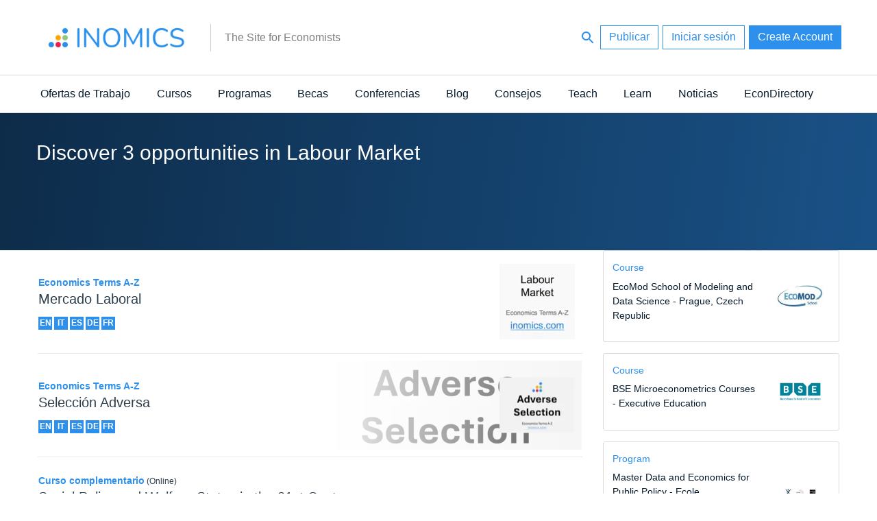

--- FILE ---
content_type: text/html; charset=UTF-8
request_url: https://inomics.com/es/tag/Labour%20Market
body_size: 21790
content:
<!DOCTYPE html>
<html  lang="es" dir="ltr">
  <head>
          <script>

    // Define dataLayer and the gtag function.
    window.dataLayer = window.dataLayer || [];
    function gtag(){dataLayer.push(arguments);}

    // Default ad_storage to 'denied' as a placeholder
    // Determine actual values based on your own requirements
   gtag('consent', 'default', {
   'ad_storage': 'denied',
   'analytics_storage': 'granted',
   'functionality_storage': 'denied',
   'personalization_storage': 'denied',
   'security_storage': 'denied',
   'wait_for_update': 500
 });

  (function(w,d,s,l,i){w[l]=w[l]||[];w[l].push({'gtm.start':
          new Date().getTime(),event:'gtm.js'});var f=d.getElementsByTagName(s)[0],
      j=d.createElement(s),dl=l!='dataLayer'?'&l='+l:'';j.async=true;j.src=
      'https://www.googletagmanager.com/gtm.js?id='+i+dl;f.parentNode.insertBefore(j,f);
  })(window,document,'script','dataLayer','GTM-56CHLGH');
  
  </script>

<!-- Facebook Pixel Code -->
<script>
!function(f,b,e,v,n,t,s){if(f.fbq)return;n=f.fbq=function(){n.callMethod?
n.callMethod.apply(n,arguments):n.queue.push(arguments)};if(!f._fbq)f._fbq=n;
n.push=n;n.loaded=!0;n.version='2.0';n.queue=[];t=b.createElement(e);t.async=!0;
t.src=v;s=b.getElementsByTagName(e)[0];s.parentNode.insertBefore(t,s)}(window,
document,'script','https://connect.facebook.net/en_US/fbevents.js');

fbq('consent', 'revoke');
fbq('init', '450484741821415');
fbq('set','agent','tmgoogletagmanager', '450484741821415');
fbq('track', "PageView");
</script>
<noscript><img height="1" width="1" style="display:none"
src="https://www.facebook.com/tr?id=450484741821415&ev=PageView&noscript=1"
/></noscript>
<!-- End Facebook Pixel Code -->


<script type="text/javascript">

    window.dataLayer = window.dataLayer || [];
    function gtag(){dataLayer.push(arguments);}

    gtag('js', new Date());
    gtag('config', 'GTM-56CHLGH');

    var path = window.location.pathname;
        var regex = new RegExp('/top/(\\w+)');
    var matches = regex.exec(path);
    if (matches !== null) {
        var topCategory = matches[1];
        if (topCategory !== 'undefined') {
            dataLayer.push({'topCategory': topCategory});
        }
    }
</script>

<script type="text/javascript">

    
    function consentGranted() {
            gtag('consent', 'update', {
            'ad_storage': 'granted',
            'analytics_storage': 'granted',
            'functionality_storage': 'granted',
            'personalization_storage': 'granted',
            'security_storage': 'granted',
            });
            fbq('consent', 'grant');
    }




 var dispatcher = {
    analytics: {
        activate: function() {
            /*
            jQuery('script[data-sid="analytics"]').each(function() {
               var replacement = jQuery(this).clone().removeAttr('type');
               jQuery(this).replaceWith(replacement);
            });
            */
            consentGranted();
         },
         fallback: function() {
            // No need.
         }
    }
 }

 
 /**
  * Entry to your custom code:
  * Catch the Event 'cookiesjsrUserConsent' that comes with an object services inside the
  * event object called with event.detail.services. It contains the current user decisions.
  *
  * This event is fired when DOM is loaded or user updates his settings.
  */
 document.addEventListener('cookiesjsrUserConsent', function(event) {
    var services = (typeof event.detail.services === 'object') ? event.detail.services : {};
    for (var sid in services) {
       if(typeof dispatcher[sid] === 'object') {
          if(services[sid] === true && typeof dispatcher[sid].activate === 'function') {
             dispatcher[sid].activate();
          } else if(typeof dispatcher[sid].fallback === 'function') {
             dispatcher[sid].fallback();
          }
       }
    }
 });
</script>        <meta charset="utf-8" />
<meta name="Generator" content="Drupal 10 (https://www.drupal.org)" />
<meta name="MobileOptimized" content="width" />
<meta name="HandheldFriendly" content="true" />
<meta name="viewport" content="width=device-width, initial-scale=1.0" />
<meta name="title" content=" | INOMICS - El sitio para economistas - El sitio para economistas" />
<meta http-equiv="ImageToolbar" content="false" />
<meta property="fb:app_id" content="430425967320328" />
<meta property="og:url" content="https://inomics.com/es/tag/Labour%20Market" />
<link href="https://inomics.com/es/tag/labour%20market" rel="canonical" />
<link rel="icon" href="/themes/custom/venice/images/favicons/inomics_favicon.ico" type="image/vnd.microsoft.icon" />

    <title>Top 3 results related to the keyword tag Labour Market | INOMICS - El sitio para economistas</title>
    <link rel="stylesheet" media="all" href="/sites/default/files/css/css_A_Zhq-cMGfYrgndJH80JVEesK2-eHqQ55RJcNL0BzWw.css?delta=0&amp;language=es&amp;theme=venice&amp;include=eJxtilsOgzAMBC9k8JGiPAyycLIRJqD29FVb-tefWc1qMrCpOOfvzqaJLLY1lB294Gr8tuln04K9kmvtJqGjjx6SIW_Ofz7yhx9SOUUXOqVpFl4NKRqdKpfzh3NFGSb0HHsKC0Yr8VC0u3wB0Vw_FQ" />
<link rel="stylesheet" media="all" href="/sites/default/files/css/css_rRXoPNBvwFZRygBIOZwOJuqmkBJCHE_0wi3krJYWjd4.css?delta=1&amp;language=es&amp;theme=venice&amp;include=eJxtilsOgzAMBC9k8JGiPAyycLIRJqD29FVb-tefWc1qMrCpOOfvzqaJLLY1lB294Gr8tuln04K9kmvtJqGjjx6SIW_Ofz7yhx9SOUUXOqVpFl4NKRqdKpfzh3NFGSb0HHsKC0Yr8VC0u3wB0Vw_FQ" />

    <script type="application/json" data-drupal-selector="drupal-settings-json">{"path":{"baseUrl":"\/","pathPrefix":"es\/","currentPath":"tag\/Labour Market","currentPathIsAdmin":false,"isFront":false,"currentLanguage":"es"},"pluralDelimiter":"\u0003","suppressDeprecationErrors":true,"ajaxPageState":{"libraries":"[base64]","theme":"venice","theme_token":null},"ajaxTrustedUrl":{"form_action_p_pvdeGsVG5zNF_XLGPTvYSKCf43t8qZYSwcfZl2uzM":true,"\/":true},"cookiesModuleHandler":[],"disciplines_url":"\/es\/top\/%7B%7BPLACEHOLDER%7D%7D","categories_url":"\/es\/top\/general-economics","tracking":{"id":"a8becfb1-eea7-4e09-8eee-8a83886789ca","server":"https:\/\/api.11academianetworks.com\/stats"},"ga":{"id":"UA-8788043-2"},"simple_popup_blocks":{"settings":[{"pid":"17","identifier":"block-handbook2022","type":"0","css_selector":"1","layout":"3","visit_counts":"2,5,10","overlay":"1","escape":"1","trigger_method":"0","trigger_selector":"#custom-css-id","delay":"5","minimize":"1","close":"1","width":"450","status":"1"}]},"cookies":{"cookiesjsr":{"config":{"cookie":{"name":"cookiesjsr","expires":31536000000,"domain":"","sameSite":"Lax","secure":false},"library":{"libBasePath":"https:\/\/cdn.jsdelivr.net\/gh\/jfeltkamp\/cookiesjsr@1\/dist","libPath":"https:\/\/cdn.jsdelivr.net\/gh\/jfeltkamp\/cookiesjsr@1\/dist\/cookiesjsr.min.js","scrollLimit":250},"callback":{"method":"post","url":"\/es\/cookies\/consent\/callback.json","headers":[]},"interface":{"openSettingsHash":"#editCookieSettings","showDenyAll":true,"denyAllOnLayerClose":false,"settingsAsLink":false,"availableLangs":["en","fr","de","it","es"],"defaultLang":"en","groupConsent":true,"cookieDocs":true}},"services":{"default":{"id":"default","services":[{"key":"base","type":"default","name":"Required cookies","info":{"value":"\u003Ctable\u003E\r\n\t\u003Cthead\u003E\r\n\t\t\u003Ctr\u003E\r\n\t\t\t\u003Cth width=\u002215%\u0022\u003ECookie name\u003C\/th\u003E\r\n\t\t\t\u003Cth width=\u002215%\u0022\u003EDefault expiration time\u003C\/th\u003E\r\n\t\t\t\u003Cth\u003EDescription\u003C\/th\u003E\r\n\t\t\u003C\/tr\u003E\r\n\t\u003C\/thead\u003E\r\n\t\u003Ctbody\u003E\r\n\t\t\u003Ctr\u003E\r\n\t\t\t\u003Ctd\u003E\u003Ccode dir=\u0022ltr\u0022 translate=\u0022no\u0022\u003ESSESS\u0026lt;ID\u0026gt;\u003C\/code\u003E\u003C\/td\u003E\r\n\t\t\t\u003Ctd\u003E1 month\u003C\/td\u003E\r\n\t\t\t\u003Ctd\u003EIf you are logged in to this website, a session cookie is required to identify and connect your browser to your user account in the server backend of this website.\u003C\/td\u003E\r\n\t\t\u003C\/tr\u003E\r\n\t\t\u003Ctr\u003E\r\n\t\t\t\u003Ctd\u003E\u003Ccode dir=\u0022ltr\u0022 translate=\u0022no\u0022\u003Ecookiesjsr\u003C\/code\u003E\u003C\/td\u003E\r\n\t\t\t\u003Ctd\u003E1 year\u003C\/td\u003E\r\n\t\t\t\u003Ctd\u003EWhen you visited this website for the first time, you were asked for your permission to use several services (including those from third parties) that require data to be saved in your browser (cookies, local storage). Your decisions about each service (allow, deny) are stored in this cookie and are reused each time you visit this website.\u003C\/td\u003E\r\n\t\t\u003C\/tr\u003E\r\n\t\u003C\/tbody\u003E\r\n\u003C\/table\u003E\r\n","format":"full_html"},"uri":null,"needConsent":null}],"weight":1},"performance":{"id":"performance","services":[{"key":"analytics","type":"performance","name":"Google Analytics","info":{"value":"","format":"full_html"},"uri":null,"needConsent":null}],"weight":30},"marketing":{"id":"marketing","services":[{"key":"facebook_pixel","type":"marketing","name":"Facebook Pixel","info":{"value":"","format":"full_html"},"uri":null,"needConsent":null},{"key":"linkedin","type":"marketing","name":"LinkedIn Insight","info":{"value":"\u003Cp\u003EThe LinkedIn Analytics Tag enables us to show relevant content and advertising to LinkedIn users.\u003C\/p\u003E\r\n","format":"full_html"},"uri":null,"needConsent":null}],"weight":50}},"translation":{"langcode":"en","bannerText":"We use a selection of our own and third-party cookies on the pages of this website: Essential cookies, which are required in order to use the website; functional cookies, which provide better easy of use when using the website; performance cookies, which we use to generate aggregated data on website use and statistics; and marketing cookies, which are used to display relevant content and advertising. If you choose \u0022ACCEPT ALL\u0022, you consent to the use of all cookies. You can accept and reject individual cookie types and  revoke your consent for the future at any time under \u0022Settings\u0022.","privacyPolicy":"Privacy policy","privacyUri":"","imprint":"Imprint","imprintUri":"","cookieDocs":"Cookie documentation","cookieDocsUri":"https:\/\/inomics.com\/terms-and-conditions","officialWebsite":"View official website","denyAll":"Deny all","alwaysActive":"Always active","settings":"Cookie settings","acceptAll":"Accept all","requiredCookies":"Required cookies","cookieSettings":"Cookie settings","close":"Close","readMore":"Read more","allowed":"allowed","denied":"denied","settingsAllServices":"Settings for all services","saveSettings":"Save","default_langcode":"en","allowAll":"Accept all","credit":"","default":{"title":"What are Cookies?","details":"Cookies are small text files that are placed by your browser on your device in order to store certain information. Using the information that is stored and returned, a website can recognize that you have previously accessed and visited it using the browser on your end device. We use this information to arrange and display the website optimally in accordance with your preferences. Within this process, only the cookie itself is identified on your device. Personal data is only stored following your express consent or where this is absolutely necessary to enable use the service provided by us and accessed by you."},"performance":{"title":"Performance Cookies","details":"Performance cookies collect aggregated information about how our website is used. The purpose of this is to improve its attractiveness, content and functionality. These cookies help us to determine whether, how often and for how long particular sub-pages of our website are accessed and which content users are particularly interested in. Search terms, country, region and (where applicable) the city from which the website is accessed are also recorded, as is the proportion of mobile devices that are used to access the website. We use this information to compile statistical reports that help us tailor the content of our website to your needs and optimize our offer."},"marketing":{"title":"Marketing","details":"Marketing cookies and related technologies help us to understand advertising performance and to specify if, when and what kind of advertising should be shown."}}},"cookiesTexts":{"langcode":"en","bannerText":"We use a selection of our own and third-party cookies on the pages of this website: Essential cookies, which are required in order to use the website; functional cookies, which provide better easy of use when using the website; performance cookies, which we use to generate aggregated data on website use and statistics; and marketing cookies, which are used to display relevant content and advertising. If you choose \u0022ACCEPT ALL\u0022, you consent to the use of all cookies. You can accept and reject individual cookie types and  revoke your consent for the future at any time under \u0022Settings\u0022.","privacyPolicy":"Privacy policy","privacyUri":"","imprint":"Imprint","imprintUri":"","cookieDocs":"Cookie documentation","cookieDocsUri":"https:\/\/inomics.com\/terms-and-conditions","officialWebsite":"View official website","denyAll":"Deny all","alwaysActive":"Always active","settings":"Cookie settings","acceptAll":"Accept all","requiredCookies":"Required cookies","cookieSettings":"Cookie settings","close":"Close","readMore":"Read more","allowed":"allowed","denied":"denied","settingsAllServices":"Settings for all services","saveSettings":"Save","default_langcode":"en","allowAll":"Accept all","credit":""},"services":{"analytics":{"uuid":null,"langcode":"en","status":true,"dependencies":{"enforced":{"module":["cookies_ga"]}},"_core":{"default_config_hash":"ODJmHFJ1aDhBvONCGMJQXPHksF8wZRRthDwHuet7lZ0"},"id":"analytics","label":"Google Analytics","group":"performance","info":{"value":"","format":"full_html"},"consentRequired":null,"purpose":null,"processor":null,"processorContact":null,"processorUrl":null,"processorPrivacyPolicyUrl":null,"processorCookiePolicyUrl":null,"placeholderMainText":null,"placeholderAcceptText":null},"base":{"uuid":"763b0801-cfdb-4a39-a9c8-f49282872552","langcode":"en","status":true,"dependencies":[],"_core":{"default_config_hash":"XM4JB6AQPEeejASzikI0SZ5bJNvp4j6qJ9Ri1kK7vyw"},"id":"base","label":"Required cookies","group":"default","info":{"value":"\u003Ctable\u003E\r\n\t\u003Cthead\u003E\r\n\t\t\u003Ctr\u003E\r\n\t\t\t\u003Cth width=\u002215%\u0022\u003ECookie name\u003C\/th\u003E\r\n\t\t\t\u003Cth width=\u002215%\u0022\u003EDefault expiration time\u003C\/th\u003E\r\n\t\t\t\u003Cth\u003EDescription\u003C\/th\u003E\r\n\t\t\u003C\/tr\u003E\r\n\t\u003C\/thead\u003E\r\n\t\u003Ctbody\u003E\r\n\t\t\u003Ctr\u003E\r\n\t\t\t\u003Ctd\u003E\u003Ccode dir=\u0022ltr\u0022 translate=\u0022no\u0022\u003ESSESS\u0026lt;ID\u0026gt;\u003C\/code\u003E\u003C\/td\u003E\r\n\t\t\t\u003Ctd\u003E1 month\u003C\/td\u003E\r\n\t\t\t\u003Ctd\u003EIf you are logged in to this website, a session cookie is required to identify and connect your browser to your user account in the server backend of this website.\u003C\/td\u003E\r\n\t\t\u003C\/tr\u003E\r\n\t\t\u003Ctr\u003E\r\n\t\t\t\u003Ctd\u003E\u003Ccode dir=\u0022ltr\u0022 translate=\u0022no\u0022\u003Ecookiesjsr\u003C\/code\u003E\u003C\/td\u003E\r\n\t\t\t\u003Ctd\u003E1 year\u003C\/td\u003E\r\n\t\t\t\u003Ctd\u003EWhen you visited this website for the first time, you were asked for your permission to use several services (including those from third parties) that require data to be saved in your browser (cookies, local storage). Your decisions about each service (allow, deny) are stored in this cookie and are reused each time you visit this website.\u003C\/td\u003E\r\n\t\t\u003C\/tr\u003E\r\n\t\u003C\/tbody\u003E\r\n\u003C\/table\u003E\r\n","format":"full_html"},"consentRequired":null,"purpose":null,"processor":null,"processorContact":null,"processorUrl":null,"processorPrivacyPolicyUrl":null,"processorCookiePolicyUrl":null,"placeholderMainText":null,"placeholderAcceptText":null},"facebook_pixel":{"uuid":null,"langcode":"en","status":true,"dependencies":{"enforced":{"module":["cookies_facebook_pixel"]}},"_core":{"default_config_hash":"sLtRy9ZVzCde8gsANCWvpUqxDsyvwtAmxSHb1iD-Gb4"},"id":"facebook_pixel","label":"Facebook Pixel","group":"marketing","info":{"value":"","format":"full_html"},"consentRequired":null,"purpose":null,"processor":null,"processorContact":null,"processorUrl":null,"processorPrivacyPolicyUrl":null,"processorCookiePolicyUrl":null,"placeholderMainText":null,"placeholderAcceptText":null},"linkedin":{"uuid":"cf1292ab-1a7d-4396-857a-8d2bbbd35f64","langcode":"en","status":true,"dependencies":[],"id":"linkedin","label":"LinkedIn Insight","group":"marketing","info":{"value":"\u003Cp\u003EThe LinkedIn Analytics Tag enables us to show relevant content and advertising to LinkedIn users.\u003C\/p\u003E\r\n","format":"full_html"},"consentRequired":null,"purpose":null,"processor":null,"processorContact":null,"processorUrl":null,"processorPrivacyPolicyUrl":null,"processorCookiePolicyUrl":null,"placeholderMainText":null,"placeholderAcceptText":null}},"groups":{"marketing":{"uuid":"e04e298a-0d0c-4518-a0da-e77da5458be1","langcode":"en","status":true,"dependencies":[],"id":"marketing","label":"Marketing","weight":50,"title":"Marketing","details":"Marketing cookies and related technologies help us to understand advertising performance and to specify if, when and what kind of advertising should be shown."},"default":{"uuid":"d7dfbf6b-520e-4386-9442-0d2ac96d2359","langcode":"en","status":true,"dependencies":[],"_core":{"default_config_hash":"MWjA0PCPcQbODMR7UjJxq4hK8JzyYy4zZeQmmQVjC3M"},"id":"default","label":"Default","weight":1,"title":"What are Cookies?","details":"Cookies are small text files that are placed by your browser on your device in order to store certain information. Using the information that is stored and returned, a website can recognize that you have previously accessed and visited it using the browser on your end device. We use this information to arrange and display the website optimally in accordance with your preferences. Within this process, only the cookie itself is identified on your device. Personal data is only stored following your express consent or where this is absolutely necessary to enable use the service provided by us and accessed by you."},"performance":{"uuid":null,"langcode":"en","status":true,"dependencies":[],"_core":{"default_config_hash":"Jv3uIJviBj7D282Qu1ZpEQwuOEb3lCcDvx-XVHeOJpw"},"id":"performance","label":"Performance","weight":30,"title":"Performance Cookies","details":"Performance cookies collect aggregated information about how our website is used. The purpose of this is to improve its attractiveness, content and functionality. These cookies help us to determine whether, how often and for how long particular sub-pages of our website are accessed and which content users are particularly interested in. Search terms, country, region and (where applicable) the city from which the website is accessed are also recorded, as is the proportion of mobile devices that are used to access the website. We use this information to compile statistical reports that help us tailor the content of our website to your needs and optimize our offer."},"social":{"uuid":null,"langcode":"en","status":true,"dependencies":[],"_core":{"default_config_hash":"vog2tbqqQHjVkue0anA0RwlzvOTPNTvP7_JjJxRMVAQ"},"id":"social","label":"Social Plugins","weight":20,"title":"Social Plugins","details":"Comments managers facilitate the filing of comments and fight against spam."},"tracking":{"uuid":null,"langcode":"en","status":true,"dependencies":[],"_core":{"default_config_hash":"_gYDe3qoEc6L5uYR6zhu5V-3ARLlyis9gl1diq7Tnf4"},"id":"tracking","label":"Tracking","weight":10,"title":"Tracking cookies","details":"Marketing cookies come from external advertising companies (\u0022third-party cookies\u0022) and are used to collect information about the websites visited by the user. The purpose of this is to create and display target group-oriented content and advertising for the user."},"video":{"uuid":null,"langcode":"en","status":true,"dependencies":[],"_core":{"default_config_hash":"w1WnCmP2Xfgx24xbx5u9T27XLF_ZFw5R0MlO-eDDPpQ"},"id":"video","label":"Videos","weight":40,"title":"Video","details":"Video sharing services help to add rich media on the site and increase its visibility."}}},"lang_dropdown":{"lang-dropdown-form":{"key":"lang_dropdown_form696d40f6770c30.92757627"}},"user":{"uid":0,"permissionsHash":"61a05ac9f8fdb78b133f07b7502934cb88278bc1fa17bccc73b51e730460a1ac"}}</script>
<script src="/core/assets/vendor/modernizr/modernizr.min.js?v=3.11.7"></script>
<script src="/sites/default/files/js/js_ekTkCGODAcMNA9qwzZ0Z3M-GvIwyX4YSOy853MQ-UA8.js?scope=header&amp;delta=1&amp;language=es&amp;theme=venice&amp;include=[base64]"></script>
<script src="/modules/contrib/cookies/js/cookiesjsr.conf.js?v=10.4.5" defer></script>


              <link rel="apple-touch-icon" href="/themes/custom/venice/images/homescreen/inomics.png">
        <meta name="apple-mobile-web-app-title" content="INOMICS">
  </head>
  <body class="lang-es section-es path-tag">
  <div id="loadingbar-frame"></div>
  <a href="#main-content" class="visually-hidden focusable skip-link">
    Pasar al contenido principal
  </a>
      <!-- Google Tag Manager (noscript) -->
<noscript><iframe src="https://www.googletagmanager.com/ns.html?id=GTM-56CHLGH"
                  height="0" width="0" style="display:none;visibility:hidden"></iframe></noscript>
<!-- End Google Tag Manager (noscript) -->  
  
    <div class="dialog-off-canvas-main-canvas" data-off-canvas-main-canvas>
    <div class="off-canvas-wrapper">
  <div class="inner-wrap">
    <div class="off-canvas position-left left-off-canvas-menu" id="offCanvasLeft" data-off-canvas data-transition="push">
      <div class="user-actions">
        <a class="publishLink" id="publishLinkTop" aria-label="Publish" class="header-button button invert radius" href="/es/publish">Publicar</a>
      </div>
      
    </div>

    
    <div class="off-canvas-content" data-off-canvas-content>

      <header role="banner" aria-label="Cabecera de sitio">

        
                            <div class="meta-header">
            <div class="row">
                <div class="meta-header-region">
    <div id="block-venice-branding" class="block-venice-branding block block-system block-system-branding-block">
  
    

  
          <a class="site_logo" href="/es" title="Inicio" rel="home"  style="width:233.5px;height:64px;">
      <img src="/themes/custom/venice/images/logos/inomics_logo.svg" alt="Inicio"  width=233.5   height=64 />
    </a>
          <div id="site_slogan-desktop" class="show-for-large"><div class="table_cell">The Site for Economists</div></div>
  
    
</div>
<div id="hide-searchbar"></div>

<nav class="block-venice-account-menu">
  <ul class="menu">
    <li>
      <a class="searchLink">
          <svg width="24" height="24" id="search-24px" viewBox="0 0 24 24"><path d="M15.5 14h-.79l-.28-.27C15.41 12.59 16 11.11 16 9.5 16 5.91 13.09 3 9.5 3S3 5.91 3 9.5 5.91 16 9.5 16c1.61 0 3.09-.59 4.23-1.57l.27.28v.79l5 4.99L20.49 19l-4.99-5zm-6 0C7.01 14 5 11.99 5 9.5S7.01 5 9.5 5 14 7.01 14 9.5 11.99 14 9.5 14z"/></svg>
      </a>
    </li>
    <li>
      <a id="publishLinkDesktop" aria-label="Publish" class="publishLink header-button button invert radius show-for-medium" href="/es/publish">Publicar</a>
    </li>
        <li class="menu-item">
      <a class="header-button button radius invert" data-open="loginModal" id="loginButton">Iniciar sesión</a>
    </li>
    <li class="menu-item">
        <a class="header-button button radius use-ajax signupButton" href="/es/nojs/signup?destination=es/tag/Labour%2520Market#signupModal" id="signupButtonDesktop" aria-label="Signup">Create Account</a>
   </li>
      </ul>
</nav>

<nav class="block-venice-account-menu-mobile">
  <ul class="menu">
            <li class="menu-item">
            <a class="use-ajax signupButton" href="/es/nojs/signup?destination=es/tag/Labour%2520Market#signupModal" id="signupButtonMobile" aria-label="Signup">
                <svg width="24" height="24" id="person-24px" viewBox="0 0 24 24"><path d="M12 12c2.21 0 4-1.79 4-4s-1.79-4-4-4-4 1.79-4 4 1.79 4 4 4zm0 2c-2.67 0-8 1.34-8 4v2h16v-2c0-2.66-5.33-4-8-4z"/><path d="M0 0h24v24H0z" fill="none"/></svg>
            </a>
        </li>
        <li>
      <a class="publishLink" id="publishLinkMobile" aria-label="Publish" href="/es/publish">
          <svg width="24" height="24" id="add-24px" viewBox="0 0 24 24"><path d="M19 13h-6v6h-2v-6H5v-2h6V5h2v6h6v2z"/><path d="M0 0h24v24H0z" fill="none"/></svg>
      </a>
    </li>
    <li>
      <a class="searchLink">
          <svg width="24" height="24" id="search-24px" viewBox="0 0 24 24"><path d="M15.5 14h-.79l-.28-.27C15.41 12.59 16 11.11 16 9.5 16 5.91 13.09 3 9.5 3S3 5.91 3 9.5 5.91 16 9.5 16c1.61 0 3.09-.59 4.23-1.57l.27.28v.79l5 4.99L20.49 19l-4.99-5zm-6 0C7.01 14 5 11.99 5 9.5S7.01 5 9.5 5 14 7.01 14 9.5 11.99 14 9.5 14z"/></svg>
      </a>
    </li>
  </ul>
  </nav>
<div class="search-block-form block-searchblock block block-inomics-content block-search-block" data-drupal-selector="search-block-form" id="block-searchblock">
  
    

  
          <form action="/" method="post" id="search-block-form" accept-charset="UTF-8">
  <div class="js-form-item form-item js-form-type-search form-item-keys js-form-item-keys form-no-label">
      <label for="edit-keys" class="visually-hidden" title="Buscar">Buscar</label>
        <input title="Escriba lo que quiere buscar." placeholder="Buscar..." data-drupal-selector="edit-keys" type="search" id="edit-keys" name="keys" value="" size="30" maxlength="128" class="form-search" />

        </div>
<input autocomplete="off" data-drupal-selector="form-ufhawzkff4ucmrshtfpgc4f19pv2yorqu7tcqcuhv8u" type="hidden" name="form_build_id" value="form-ufHaWzKfF4UcmRSHTfpGc4f19pV2YorQu7TcQcUHv8U" />
<input data-drupal-selector="edit-search-block-form" type="hidden" name="form_id" value="search_block_form" />
<div data-drupal-selector="edit-actions" class="form-actions js-form-wrapper form-wrapper" id="edit-actions--3"><input class="hidden success button radius js-form-submit form-submit" data-drupal-selector="edit-submit" type="submit" id="edit-submit--5" value="Buscar" />
</div>

</form>

    
    
</div>

  </div>

            </div>
          </div>
                  
              </header>

              <div id="site_slogan-mobile" class="hide-for-large">The Site for Economists</div>
      
            <nav id="main-structure-menu" role="navigation" aria-label="Category navigation">
        <div class="row">
          <div>
    <nav role="navigation" aria-labelledby="block-venice-main-menu-menu" id="block-venice-main-menu" class="block-venice-main-menu">
            
  <h2 class="block-title visually-hidden" id="block-venice-main-menu-menu">Main navigation</h2>
  

        
      <div >
      <div >
        <div id="main-nav-off-canvas">
          <nav id="main-nav" role="navigation" class="show-for-large">
                                      <ul id="main-nav-desktop"  class="menu medium-horizontal" data-responsive-menu="drilldown medium-dropdown" role="menu">
                                        <li class="has-submenu nav-level-0">
        <a href="/top/jobs" data-drupal-link-system-path="top/jobs">Ofertas de Trabajo</a>
                                          <ul class="submenu dropdown menu" data-submenu>
                                        <li class="nav-level-1">
        <a href="/top/professor" data-drupal-link-system-path="top/professor">Profesor</a>
              </li>
                              <li class="nav-level-1">
        <a href="/top/assistant-professor-lecturer" data-drupal-link-system-path="top/assistant-professor-lecturer">Assistant Professor / Lecturer</a>
              </li>
                              <li class="nav-level-1">
        <a href="/top/postdoc" data-drupal-link-system-path="top/postdoc">Postdoc</a>
              </li>
                              <li class="nav-level-1">
        <a href="/top/phd-candidate" data-drupal-link-system-path="top/phd-candidate">Candidato a PhD</a>
              </li>
                              <li class="nav-level-1">
        <a href="/top/senior-researcher-group-leader" data-drupal-link-system-path="top/senior-researcher-group-leader">Senior Researcher / Group Leader</a>
              </li>
                              <li class="nav-level-1">
        <a href="/top/researcher-analyst" data-drupal-link-system-path="top/researcher-analyst">Researcher / Analyst</a>
              </li>
                              <li class="nav-level-1">
        <a href="/top/research-assistant-technician" data-drupal-link-system-path="top/research-assistant-technician">Research Assistant / Technician</a>
              </li>
                              <li class="nav-level-1">
        <a href="/top/administration" data-drupal-link-system-path="top/administration">Administration</a>
              </li>
                              <li class="nav-level-1">
        <a href="/top/executive-senior-industry-position" data-drupal-link-system-path="top/executive-senior-industry-position">Executive / Senior Industry Position</a>
              </li>
                              <li class="nav-level-1">
        <a href="/top/mid-level-industry-position" data-drupal-link-system-path="top/mid-level-industry-position">Mid-Level Industry Position</a>
              </li>
                              <li class="nav-level-1">
        <a href="/top/junior-industry-position" data-drupal-link-system-path="top/junior-industry-position">Junior Industry Position</a>
              </li>
                              <li class="nav-level-1">
        <a href="/top/graduate-traineeship" data-drupal-link-system-path="top/graduate-traineeship">Graduate / Traineeship</a>
              </li>
                              <li class="nav-level-1">
        <a href="/top/practitioner-consultant" data-drupal-link-system-path="top/practitioner-consultant">Consultant</a>
              </li>
                              <li class="nav-level-1">
        <a href="/top/internship" data-drupal-link-system-path="top/internship">Internship</a>
              </li>
                              <li class="nav-level-1">
        <a href="https://inomics.com/search?attendance=online%2Cpartiallyonline&amp;job=job">Remote/Hybrid Jobs</a>
              </li>
                              <li class="nav-level-1">
        <a href="/top/other-job" data-drupal-link-system-path="top/other-job">Other Jobs</a>
              </li>
        </ul>
  
              </li>
                              <li class="has-submenu nav-level-0">
        <a href="/top/courses" data-drupal-link-system-path="top/courses">Cursos</a>
                                          <ul class="submenu dropdown menu" data-submenu>
                                        <li class="nav-level-1">
        <a href="/top/summer-schools" data-drupal-link-system-path="top/summer-schools">Summer / Winter Schools</a>
              </li>
                              <li class="nav-level-1">
        <a href="https://inomics.com/search?attendance=online&amp;course=course">Cursos Online</a>
              </li>
                              <li class="nav-level-1">
        <a href="/top/professional-training-courses" data-drupal-link-system-path="top/professional-training-courses">Desarrollo Profesional</a>
              </li>
                              <li class="nav-level-1">
        <a href="/top/supplementary-courses" data-drupal-link-system-path="top/supplementary-courses">Curso complementario</a>
              </li>
                              <li class="nav-level-1">
        <a href="/top/other-courses" data-drupal-link-system-path="top/other-courses">Otro</a>
              </li>
        </ul>
  
              </li>
                              <li class="has-submenu nav-level-0">
        <a href="/top/programs" data-drupal-link-system-path="top/programs">Programas</a>
                                          <ul class="submenu dropdown menu" data-submenu>
                                        <li class="nav-level-1">
        <a href="/top/phd-programs" data-drupal-link-system-path="top/phd-programs">Programas de Doctorado</a>
              </li>
                              <li class="nav-level-1">
        <a href="/top/masters-programs" data-drupal-link-system-path="top/masters-programs">Programas de Maestría</a>
              </li>
                              <li class="nav-level-1">
        <a href="/top/mba-programs" data-drupal-link-system-path="top/mba-programs">Programas de MBA</a>
              </li>
                              <li class="nav-level-1">
        <a href="/top/bachelors-programs" data-drupal-link-system-path="top/bachelors-programs">Programas de Pregrado</a>
              </li>
                              <li class="nav-level-1">
        <a href="https://inomics.com/search?attendance=online&amp;program=program">Online Programs</a>
              </li>
                              <li class="nav-level-1">
        <a href="/top/other-programs" data-drupal-link-system-path="top/other-programs">Otro</a>
              </li>
        </ul>
  
              </li>
                              <li class="has-submenu nav-level-0">
        <a href="/top/scholarships" data-drupal-link-system-path="top/scholarships">Becas</a>
                                          <ul class="submenu dropdown menu" data-submenu>
                                        <li class="nav-level-1">
        <a href="/top/fellowships" data-drupal-link-system-path="top/fellowships">Fellowships</a>
              </li>
                              <li class="nav-level-1">
        <a href="/top/postgraduate-scholarship" data-drupal-link-system-path="top/postgraduate-scholarship">Postgraduate Scholarships</a>
              </li>
                              <li class="nav-level-1">
        <a href="/top/undergraduate-scholarship" data-drupal-link-system-path="top/undergraduate-scholarship">Undergraduate Scholarships</a>
              </li>
                              <li class="nav-level-1">
        <a href="/top/prizes-contests" data-drupal-link-system-path="top/prizes-contests">Prizes &amp; Contests</a>
              </li>
                              <li class="nav-level-1">
        <a href="/top/financial-aid" data-drupal-link-system-path="top/financial-aid">Financial Aid</a>
              </li>
                              <li class="nav-level-1">
        <a href="/top/research-project-funding" data-drupal-link-system-path="top/research-project-funding">Research/Project Funding</a>
              </li>
                              <li class="nav-level-1">
        <a href="/search?scholarship=contract-tender%2Cequipment-facility-funding%2Cother-funding%2Ctravel-conference-grant" data-drupal-link-query="{&quot;scholarship&quot;:&quot;contract-tender,equipment-facility-funding,other-funding,travel-conference-grant&quot;}" data-drupal-link-system-path="search">Other Funding</a>
              </li>
        </ul>
  
              </li>
                              <li class="has-submenu nav-level-0">
        <a href="/top/events" data-drupal-link-system-path="top/events">Conferencias</a>
                                          <ul class="submenu dropdown menu" data-submenu>
                                        <li class="nav-level-1">
        <a href="/top/conferences" data-drupal-link-system-path="top/conferences">Conferencias</a>
              </li>
                              <li class="nav-level-1">
        <a href="/top/workshops" data-drupal-link-system-path="top/workshops">Talleres</a>
              </li>
                              <li class="nav-level-1">
        <a href="/top/exhibitions-fairs" data-drupal-link-system-path="top/exhibitions-fairs">Exhibiciones/Ferias</a>
              </li>
                              <li class="nav-level-1">
        <a href="https://inomics.com/search?attendance=online%2Cpartiallyonline&amp;conference=conference">Online/Hybrid Conferences</a>
              </li>
                              <li class="nav-level-1">
        <a href="/top/other-events" data-drupal-link-system-path="top/other-events">Otro</a>
              </li>
        </ul>
  
              </li>
                              <li class="nav-level-0">
        <a href="/top/blog" data-drupal-link-system-path="top/blog">Blog</a>
              </li>
                              <li class="has-submenu nav-level-0">
        <a href="/advice" data-drupal-link-system-path="advice">Consejos</a>
                                          <ul class="submenu dropdown menu" data-submenu>
                                        <li class="nav-level-1">
        <a href="/top/career-advice" data-drupal-link-system-path="top/career-advice">Orientación profesional</a>
              </li>
                              <li class="nav-level-1">
        <a href="/top/study-advice" data-drupal-link-system-path="top/study-advice">Study Advice</a>
              </li>
                              <li class="nav-level-1">
        <a href="/top/work-abroad" data-drupal-link-system-path="top/work-abroad">Work Abroad</a>
              </li>
                              <li class="nav-level-1">
        <a href="/top/study-abroad" data-drupal-link-system-path="top/study-abroad">Estudiar en el extranjero</a>
              </li>
                              <li class="nav-level-1">
        <a href="/top/rankings" data-drupal-link-system-path="top/rankings">Clasificaciones</a>
              </li>
                              <li class="nav-level-1">
        <a href="/top/campus-reviews" data-drupal-link-system-path="top/campus-reviews">Campus Reviews</a>
              </li>
                              <li class="nav-level-1">
        <a href="/top/recruiter-advice" data-drupal-link-system-path="top/recruiter-advice">Recruiter Advice</a>
              </li>
                              <li class="nav-level-1">
        <a href="/handbook" data-drupal-link-system-path="node/159">📖 INOMICS Handbook</a>
              </li>
        </ul>
  
              </li>
                              <li class="has-submenu nav-level-0">
        <a href="/top/teach" data-drupal-link-system-path="top/teach">Teach</a>
                                          <ul class="submenu dropdown menu" data-submenu>
                                        <li class="nav-level-1">
        <a href="https://inomics.com/top/teach">Teaching Advice Articles</a>
              </li>
                              <li class="nav-level-1">
        <a href="https://academy.inomics.com/collection/educator-resource-packs">INOMICS Educator Resources</a>
              </li>
        </ul>
  
              </li>
                              <li class="has-submenu nav-level-0">
        <a href="https://academy.inomics.com">Learn</a>
                                          <ul class="submenu dropdown menu" data-submenu>
                                        <li class="nav-level-1">
        <a href="/terms" data-drupal-link-system-path="terms">Economics Terms A-Z</a>
              </li>
                              <li class="nav-level-1">
        <a href="https://academy.inomics.com/collection/inomics-academy">INOMICS Academy</a>
              </li>
                              <li class="nav-level-1">
        <a href="https://academy.inomics.com/collection/study-guides">INOMICS Study Guides</a>
              </li>
        </ul>
  
              </li>
                              <li class="nav-level-0">
        <a href="/top/news" data-drupal-link-system-path="top/news">Noticias</a>
              </li>
                              <li class="has-submenu nav-level-0">
        <a href="/top/institutions" data-drupal-link-system-path="top/institutions">EconDirectory</a>
                                          <ul class="submenu dropdown menu" data-submenu>
                                        <li class="nav-level-1">
        <a href="/top/university-college" data-drupal-link-system-path="top/university-college">Universidad/Facultad</a>
              </li>
                              <li class="nav-level-1">
        <a href="/top/graduate-business-school" data-drupal-link-system-path="top/graduate-business-school">Escuela de Negocios/Postgrado</a>
              </li>
                              <li class="nav-level-1">
        <a href="/top/research-institute" data-drupal-link-system-path="top/research-institute">Centro de Investigación</a>
              </li>
                              <li class="nav-level-1">
        <a href="/top/bank-central-bank" data-drupal-link-system-path="top/bank-central-bank">Banco/Banco Central</a>
              </li>
                              <li class="nav-level-1">
        <a href="/top/private-company-industry" data-drupal-link-system-path="top/private-company-industry">Empresa privada/Industria</a>
              </li>
                              <li class="nav-level-1">
        <a href="/top/consulting-legal-firm" data-drupal-link-system-path="top/consulting-legal-firm">Consultora/Firma Legal</a>
              </li>
                              <li class="nav-level-1">
        <a href="/top/association-ngo" data-drupal-link-system-path="top/association-ngo">Asociación/ONG</a>
              </li>
                              <li class="nav-level-1">
        <a href="/top/government" data-drupal-link-system-path="top/government">Gobierno</a>
              </li>
                              <li class="nav-level-1">
        <a href="/top/publisher" data-drupal-link-system-path="top/publisher">Publisher</a>
              </li>
                              <li class="nav-level-1">
        <a href="/top/journal" data-drupal-link-system-path="top/journal">Journal</a>
              </li>
                              <li class="nav-level-1">
        <a href="/top/other-institution" data-drupal-link-system-path="top/other-institution">Otro</a>
              </li>
        </ul>
  
              </li>
        </ul>
  
          </nav>
                  <div class="off-canvas-wrapper hide-for-large">
      <nav id="main-nav-mobile" class="hide-for-large off-canvas-content"  data-off-canvas-content>
        <ul>
          <li id="nav-close" role="menuitem"><a>Close</a></li>
                      <li class="has-submenu nav-level-0" role="menu">
                              <a data-toggle="nav-mobile-submenu-Ofertas%20de%20Trabajo" role="menuitem">Ofertas de Trabajo</a>
                          </li>
                      <li class="has-submenu nav-level-0" role="menu">
                              <a data-toggle="nav-mobile-submenu-Cursos" role="menuitem">Cursos</a>
                          </li>
                      <li class="has-submenu nav-level-0" role="menu">
                              <a data-toggle="nav-mobile-submenu-Programas" role="menuitem">Programas</a>
                          </li>
                      <li class="has-submenu nav-level-0" role="menu">
                              <a data-toggle="nav-mobile-submenu-Becas" role="menuitem">Becas</a>
                          </li>
                      <li class="has-submenu nav-level-0" role="menu">
                              <a data-toggle="nav-mobile-submenu-Conferencias" role="menuitem">Conferencias</a>
                          </li>
                      <li class="nav-level-0" >
                              <a href="/top/blog" data-drupal-link-system-path="top/blog">Blog</a>
                          </li>
                      <li class="has-submenu nav-level-0" role="menu">
                              <a data-toggle="nav-mobile-submenu-Consejos" role="menuitem">Consejos</a>
                          </li>
                      <li class="has-submenu nav-level-0" role="menu">
                              <a data-toggle="nav-mobile-submenu-Teach" role="menuitem">Teach</a>
                          </li>
                      <li class="has-submenu nav-level-0" role="menu">
                              <a data-toggle="nav-mobile-submenu-Learn" role="menuitem">Learn</a>
                          </li>
                      <li class="nav-level-0" >
                              <a href="/top/news" data-drupal-link-system-path="top/news">Noticias</a>
                          </li>
                      <li class="has-submenu nav-level-0" role="menu">
                              <a data-toggle="nav-mobile-submenu-EconDirectory" role="menuitem">EconDirectory</a>
                          </li>
                  </ul>
      </nav>
    </div>
    <div class="cell">
      <div>
                  <div id="nav-mobile-submenu-Ofertas%20de%20Trabajo" class="nav-mobile-submenu off-canvas position-right hide-for-large"  data-transition="push" data-off-canvas data-content-overlay="false">
            <ul>
              <li class="nav-mobile-submenu-back-li">
                <a class="nav-mobile-submenu-back" data-close>Ofertas de Trabajo</a>
              </li>
                              <li role="menuitem">
                  <a href="/top/professor" data-drupal-link-system-path="top/professor">Profesor</a>
                </li>
                              <li role="menuitem">
                  <a href="/top/assistant-professor-lecturer" data-drupal-link-system-path="top/assistant-professor-lecturer">Assistant Professor / Lecturer</a>
                </li>
                              <li role="menuitem">
                  <a href="/top/postdoc" data-drupal-link-system-path="top/postdoc">Postdoc</a>
                </li>
                              <li role="menuitem">
                  <a href="/top/phd-candidate" data-drupal-link-system-path="top/phd-candidate">Candidato a PhD</a>
                </li>
                              <li role="menuitem">
                  <a href="/top/senior-researcher-group-leader" data-drupal-link-system-path="top/senior-researcher-group-leader">Senior Researcher / Group Leader</a>
                </li>
                              <li role="menuitem">
                  <a href="/top/researcher-analyst" data-drupal-link-system-path="top/researcher-analyst">Researcher / Analyst</a>
                </li>
                              <li role="menuitem">
                  <a href="/top/research-assistant-technician" data-drupal-link-system-path="top/research-assistant-technician">Research Assistant / Technician</a>
                </li>
                              <li role="menuitem">
                  <a href="/top/administration" data-drupal-link-system-path="top/administration">Administration</a>
                </li>
                              <li role="menuitem">
                  <a href="/top/executive-senior-industry-position" data-drupal-link-system-path="top/executive-senior-industry-position">Executive / Senior Industry Position</a>
                </li>
                              <li role="menuitem">
                  <a href="/top/mid-level-industry-position" data-drupal-link-system-path="top/mid-level-industry-position">Mid-Level Industry Position</a>
                </li>
                              <li role="menuitem">
                  <a href="/top/junior-industry-position" data-drupal-link-system-path="top/junior-industry-position">Junior Industry Position</a>
                </li>
                              <li role="menuitem">
                  <a href="/top/graduate-traineeship" data-drupal-link-system-path="top/graduate-traineeship">Graduate / Traineeship</a>
                </li>
                              <li role="menuitem">
                  <a href="/top/practitioner-consultant" data-drupal-link-system-path="top/practitioner-consultant">Consultant</a>
                </li>
                              <li role="menuitem">
                  <a href="/top/internship" data-drupal-link-system-path="top/internship">Internship</a>
                </li>
                              <li role="menuitem">
                  <a href="https://inomics.com/search?attendance=online%2Cpartiallyonline&amp;job=job">Remote/Hybrid Jobs</a>
                </li>
                              <li role="menuitem">
                  <a href="/top/other-job" data-drupal-link-system-path="top/other-job">Other Jobs</a>
                </li>
                            <li>
                                <a href="/top/jobs" data-drupal-link-system-path="top/jobs">All Ofertas de Trabajo</a>
              </li>
            </ul>
          </div>
                  <div id="nav-mobile-submenu-Cursos" class="nav-mobile-submenu off-canvas position-right hide-for-large"  data-transition="push" data-off-canvas data-content-overlay="false">
            <ul>
              <li class="nav-mobile-submenu-back-li">
                <a class="nav-mobile-submenu-back" data-close>Cursos</a>
              </li>
                              <li role="menuitem">
                  <a href="/top/summer-schools" data-drupal-link-system-path="top/summer-schools">Summer / Winter Schools</a>
                </li>
                              <li role="menuitem">
                  <a href="https://inomics.com/search?attendance=online&amp;course=course">Cursos Online</a>
                </li>
                              <li role="menuitem">
                  <a href="/top/professional-training-courses" data-drupal-link-system-path="top/professional-training-courses">Desarrollo Profesional</a>
                </li>
                              <li role="menuitem">
                  <a href="/top/supplementary-courses" data-drupal-link-system-path="top/supplementary-courses">Curso complementario</a>
                </li>
                              <li role="menuitem">
                  <a href="/top/other-courses" data-drupal-link-system-path="top/other-courses">Otro</a>
                </li>
                            <li>
                                <a href="/top/courses" data-drupal-link-system-path="top/courses">All Cursos</a>
              </li>
            </ul>
          </div>
                  <div id="nav-mobile-submenu-Programas" class="nav-mobile-submenu off-canvas position-right hide-for-large"  data-transition="push" data-off-canvas data-content-overlay="false">
            <ul>
              <li class="nav-mobile-submenu-back-li">
                <a class="nav-mobile-submenu-back" data-close>Programas</a>
              </li>
                              <li role="menuitem">
                  <a href="/top/phd-programs" data-drupal-link-system-path="top/phd-programs">Programas de Doctorado</a>
                </li>
                              <li role="menuitem">
                  <a href="/top/masters-programs" data-drupal-link-system-path="top/masters-programs">Programas de Maestría</a>
                </li>
                              <li role="menuitem">
                  <a href="/top/mba-programs" data-drupal-link-system-path="top/mba-programs">Programas de MBA</a>
                </li>
                              <li role="menuitem">
                  <a href="/top/bachelors-programs" data-drupal-link-system-path="top/bachelors-programs">Programas de Pregrado</a>
                </li>
                              <li role="menuitem">
                  <a href="https://inomics.com/search?attendance=online&amp;program=program">Online Programs</a>
                </li>
                              <li role="menuitem">
                  <a href="/top/other-programs" data-drupal-link-system-path="top/other-programs">Otro</a>
                </li>
                            <li>
                                <a href="/top/programs" data-drupal-link-system-path="top/programs">All Programas</a>
              </li>
            </ul>
          </div>
                  <div id="nav-mobile-submenu-Becas" class="nav-mobile-submenu off-canvas position-right hide-for-large"  data-transition="push" data-off-canvas data-content-overlay="false">
            <ul>
              <li class="nav-mobile-submenu-back-li">
                <a class="nav-mobile-submenu-back" data-close>Becas</a>
              </li>
                              <li role="menuitem">
                  <a href="/top/fellowships" data-drupal-link-system-path="top/fellowships">Fellowships</a>
                </li>
                              <li role="menuitem">
                  <a href="/top/postgraduate-scholarship" data-drupal-link-system-path="top/postgraduate-scholarship">Postgraduate Scholarships</a>
                </li>
                              <li role="menuitem">
                  <a href="/top/undergraduate-scholarship" data-drupal-link-system-path="top/undergraduate-scholarship">Undergraduate Scholarships</a>
                </li>
                              <li role="menuitem">
                  <a href="/top/prizes-contests" data-drupal-link-system-path="top/prizes-contests">Prizes &amp; Contests</a>
                </li>
                              <li role="menuitem">
                  <a href="/top/financial-aid" data-drupal-link-system-path="top/financial-aid">Financial Aid</a>
                </li>
                              <li role="menuitem">
                  <a href="/top/research-project-funding" data-drupal-link-system-path="top/research-project-funding">Research/Project Funding</a>
                </li>
                              <li role="menuitem">
                  <a href="/search?scholarship=contract-tender%2Cequipment-facility-funding%2Cother-funding%2Ctravel-conference-grant" data-drupal-link-query="{&quot;scholarship&quot;:&quot;contract-tender,equipment-facility-funding,other-funding,travel-conference-grant&quot;}" data-drupal-link-system-path="search">Other Funding</a>
                </li>
                            <li>
                                <a href="/top/scholarships" data-drupal-link-system-path="top/scholarships">All Becas</a>
              </li>
            </ul>
          </div>
                  <div id="nav-mobile-submenu-Conferencias" class="nav-mobile-submenu off-canvas position-right hide-for-large"  data-transition="push" data-off-canvas data-content-overlay="false">
            <ul>
              <li class="nav-mobile-submenu-back-li">
                <a class="nav-mobile-submenu-back" data-close>Conferencias</a>
              </li>
                              <li role="menuitem">
                  <a href="/top/conferences" data-drupal-link-system-path="top/conferences">Conferencias</a>
                </li>
                              <li role="menuitem">
                  <a href="/top/workshops" data-drupal-link-system-path="top/workshops">Talleres</a>
                </li>
                              <li role="menuitem">
                  <a href="/top/exhibitions-fairs" data-drupal-link-system-path="top/exhibitions-fairs">Exhibiciones/Ferias</a>
                </li>
                              <li role="menuitem">
                  <a href="https://inomics.com/search?attendance=online%2Cpartiallyonline&amp;conference=conference">Online/Hybrid Conferences</a>
                </li>
                              <li role="menuitem">
                  <a href="/top/other-events" data-drupal-link-system-path="top/other-events">Otro</a>
                </li>
                            <li>
                                <a href="/top/events" data-drupal-link-system-path="top/events">All Conferencias</a>
              </li>
            </ul>
          </div>
                  <div id="nav-mobile-submenu-Blog" class="nav-mobile-submenu off-canvas position-right hide-for-large"  data-transition="push" data-off-canvas data-content-overlay="false">
            <ul>
              <li class="nav-mobile-submenu-back-li">
                <a class="nav-mobile-submenu-back" data-close>Blog</a>
              </li>
                            <li>
                                <a href="/top/blog" data-drupal-link-system-path="top/blog">All Blog</a>
              </li>
            </ul>
          </div>
                  <div id="nav-mobile-submenu-Consejos" class="nav-mobile-submenu off-canvas position-right hide-for-large"  data-transition="push" data-off-canvas data-content-overlay="false">
            <ul>
              <li class="nav-mobile-submenu-back-li">
                <a class="nav-mobile-submenu-back" data-close>Consejos</a>
              </li>
                              <li role="menuitem">
                  <a href="/top/career-advice" data-drupal-link-system-path="top/career-advice">Orientación profesional</a>
                </li>
                              <li role="menuitem">
                  <a href="/top/study-advice" data-drupal-link-system-path="top/study-advice">Study Advice</a>
                </li>
                              <li role="menuitem">
                  <a href="/top/work-abroad" data-drupal-link-system-path="top/work-abroad">Work Abroad</a>
                </li>
                              <li role="menuitem">
                  <a href="/top/study-abroad" data-drupal-link-system-path="top/study-abroad">Estudiar en el extranjero</a>
                </li>
                              <li role="menuitem">
                  <a href="/top/rankings" data-drupal-link-system-path="top/rankings">Clasificaciones</a>
                </li>
                              <li role="menuitem">
                  <a href="/top/campus-reviews" data-drupal-link-system-path="top/campus-reviews">Campus Reviews</a>
                </li>
                              <li role="menuitem">
                  <a href="/top/recruiter-advice" data-drupal-link-system-path="top/recruiter-advice">Recruiter Advice</a>
                </li>
                              <li role="menuitem">
                  <a href="/handbook" data-drupal-link-system-path="node/159">📖 INOMICS Handbook</a>
                </li>
                            <li>
                                <a href="/advice" data-drupal-link-system-path="advice">All Consejos</a>
              </li>
            </ul>
          </div>
                  <div id="nav-mobile-submenu-Teach" class="nav-mobile-submenu off-canvas position-right hide-for-large"  data-transition="push" data-off-canvas data-content-overlay="false">
            <ul>
              <li class="nav-mobile-submenu-back-li">
                <a class="nav-mobile-submenu-back" data-close>Teach</a>
              </li>
                              <li role="menuitem">
                  <a href="https://inomics.com/top/teach">Teaching Advice Articles</a>
                </li>
                              <li role="menuitem">
                  <a href="https://academy.inomics.com/collection/educator-resource-packs">INOMICS Educator Resources</a>
                </li>
                            <li>
                                <a href="/top/teach" data-drupal-link-system-path="top/teach">All Teach</a>
              </li>
            </ul>
          </div>
                  <div id="nav-mobile-submenu-Learn" class="nav-mobile-submenu off-canvas position-right hide-for-large"  data-transition="push" data-off-canvas data-content-overlay="false">
            <ul>
              <li class="nav-mobile-submenu-back-li">
                <a class="nav-mobile-submenu-back" data-close>Learn</a>
              </li>
                              <li role="menuitem">
                  <a href="/terms" data-drupal-link-system-path="terms">Economics Terms A-Z</a>
                </li>
                              <li role="menuitem">
                  <a href="https://academy.inomics.com/collection/inomics-academy">INOMICS Academy</a>
                </li>
                              <li role="menuitem">
                  <a href="https://academy.inomics.com/collection/study-guides">INOMICS Study Guides</a>
                </li>
                            <li>
                                <a href="https://academy.inomics.com">All Learn</a>
              </li>
            </ul>
          </div>
                  <div id="nav-mobile-submenu-Noticias" class="nav-mobile-submenu off-canvas position-right hide-for-large"  data-transition="push" data-off-canvas data-content-overlay="false">
            <ul>
              <li class="nav-mobile-submenu-back-li">
                <a class="nav-mobile-submenu-back" data-close>Noticias</a>
              </li>
                            <li>
                                <a href="/top/news" data-drupal-link-system-path="top/news">All Noticias</a>
              </li>
            </ul>
          </div>
                  <div id="nav-mobile-submenu-EconDirectory" class="nav-mobile-submenu off-canvas position-right hide-for-large"  data-transition="push" data-off-canvas data-content-overlay="false">
            <ul>
              <li class="nav-mobile-submenu-back-li">
                <a class="nav-mobile-submenu-back" data-close>EconDirectory</a>
              </li>
                              <li role="menuitem">
                  <a href="/top/university-college" data-drupal-link-system-path="top/university-college">Universidad/Facultad</a>
                </li>
                              <li role="menuitem">
                  <a href="/top/graduate-business-school" data-drupal-link-system-path="top/graduate-business-school">Escuela de Negocios/Postgrado</a>
                </li>
                              <li role="menuitem">
                  <a href="/top/research-institute" data-drupal-link-system-path="top/research-institute">Centro de Investigación</a>
                </li>
                              <li role="menuitem">
                  <a href="/top/bank-central-bank" data-drupal-link-system-path="top/bank-central-bank">Banco/Banco Central</a>
                </li>
                              <li role="menuitem">
                  <a href="/top/private-company-industry" data-drupal-link-system-path="top/private-company-industry">Empresa privada/Industria</a>
                </li>
                              <li role="menuitem">
                  <a href="/top/consulting-legal-firm" data-drupal-link-system-path="top/consulting-legal-firm">Consultora/Firma Legal</a>
                </li>
                              <li role="menuitem">
                  <a href="/top/association-ngo" data-drupal-link-system-path="top/association-ngo">Asociación/ONG</a>
                </li>
                              <li role="menuitem">
                  <a href="/top/government" data-drupal-link-system-path="top/government">Gobierno</a>
                </li>
                              <li role="menuitem">
                  <a href="/top/publisher" data-drupal-link-system-path="top/publisher">Publisher</a>
                </li>
                              <li role="menuitem">
                  <a href="/top/journal" data-drupal-link-system-path="top/journal">Journal</a>
                </li>
                              <li role="menuitem">
                  <a href="/top/other-institution" data-drupal-link-system-path="top/other-institution">Otro</a>
                </li>
                            <li>
                                <a href="/top/institutions" data-drupal-link-system-path="top/institutions">All EconDirectory</a>
              </li>
            </ul>
          </div>
              </div>
    </div>
  
        </div>
      </div>
    </div>
  


  </nav>

  </div>

        </div>
      </nav>
      
      <div class="row">
        
              </div>

      
      
                <div class="region-highlighted panel"><div data-drupal-messages-fallback class="hidden"></div><div id="highlight" class="hero">
    <div class="row srp-title">
        <div class="columns small-16 medium-16">
          <h1>Discover 3 opportunities in Labour Market<br></h1>
        </div>
    </div>
</div>
<div id="block-herobooking" class="block-herobooking block block-inomics-booking">
  
    

  
          
    
    
</div>
</div>      
      <div class="row central-regions">

        

                    <main id="main" class="large-11 columns" role="main">
                  <a id="main-content"></a>
                              <section>
              <div>
    <div id="block-venice-content" class="block-venice-content block block-system block-system-main-block">
  
    

  
          <span id="hidden-result-count" class="visually-hidden">3</span>

                                    <ul class="posts"><li> <a class="post-link "  href="/es/terms/mercado-laboral-1427696" ga-on="click,auxclick,contextmenu" ga-event-label="/es/terms/mercado-laboral-1427696"
ga-event-category="Organic Link"
>
        <div class="post-summary-opacity">
      <div class='row post-summary-row' >
                <div class='columns first-column large-13 medium-13 small-10'>
                                <ul class="psh">
                <li>

                  <span class='type-kicker'>
                    Economics Terms A-Z
                  </span>
                </li>
                                                    <li class="since">
                      Posted 1 year ago
                    </li>
                              </ul>
                    <h2>
            Mercado Laboral
          </h2>
          <span content="En un mercado de trabajo, los empleados venden su trabajo (el bien en el mercado) a los empleadores a cambio de un salario (el precio al cual se intercambia el trabajo en el mercado). Dado que el trabajo es un factor de producción, un mercado laboral se clasifica como un mercado de factores."></span>
          <span class="informations">

              
            </span>
            <span class="other_languages">
                <span class="available_languages">
                                            <span>en</span>
                                            <span>it</span>
                                            <span>es</span>
                                            <span>de</span>
                                            <span>fr</span>
                                    </span>
            </span>

          <div class="moreStructuredData hide">
                                                              <span>
                    <span>80</span>
                    <span>80</span>
                  </span>
                                                      </div>
        </div>
                  <div class='second-column columns large-3 medium-3 small-6'>
              <div class="logo-wrapper">
                  <img class="logo b-lazy" data-src="https://d35w6hwqhdq0in.cloudfront.net/transform/scale,h=110,w=110:webp/04f987f06df30f8ac627b73ec81e9a42.png" src="[data-uri]" alt="Logo for " height="110" width="110" />
              </div>
          </div>
              </div>
    </div>
  </a>
</li>
</li>
        <li> <a class="post-link "  href="/es/terms/seleccion-adversa-1419663" ga-on="click,auxclick,contextmenu" ga-event-label="/es/terms/seleccion-adversa-1419663"
ga-event-category="Organic Link"
>
     <div class="post-summary-bg" style="background-image: url(https://d35w6hwqhdq0in.cloudfront.net/transform/scale,w=398,h=130,fillArea=True:crop,w=398,h=130,gravity=Center:webp/1e19422b4ddd01afd769fae34bc1f443.png);"></div>     <div class="post-summary-opacity">
      <div class='row post-summary-row' >
                <div class='columns first-column large-13 medium-13 small-10'>
                                <ul class="psh">
                <li>

                  <span class='type-kicker'>
                    Economics Terms A-Z
                  </span>
                </li>
                                                    <li class="since">
                      Posted 6 years ago
                    </li>
                              </ul>
                    <h2>
            Selección Adversa
          </h2>
          <span content="El problema de la selección adversa ocurre en el caso de la información asimétrica, situación en la cual un participante del mercado mejor informado utiliza información para beneficiarse de otro participante que no posee esa información. Esto, a su vez, afecta adversamente a la participación en el mercado.&amp;nbsp;"></span>
          <span class="informations">

              
            </span>
            <span class="other_languages">
                <span class="available_languages">
                                            <span>en</span>
                                            <span>it</span>
                                            <span>es</span>
                                            <span>de</span>
                                            <span>fr</span>
                                    </span>
            </span>

          <div class="moreStructuredData hide">
                                                              <span>
                    <span>80</span>
                    <span>80</span>
                  </span>
                                                      </div>
        </div>
                  <div class='second-column columns large-3 medium-3 small-6'>
              <div class="logo-wrapper">
                  <img class="logo b-lazy" data-src="https://d35w6hwqhdq0in.cloudfront.net/transform/scale,h=110,w=110:webp/1e19422b4ddd01afd769fae34bc1f443.png" src="[data-uri]" alt="Logo for " height="81" width="110" />
              </div>
          </div>
              </div>
    </div>
  </a>
</li>
</li>
        <li> <a class="post-link "  href="/course/social-policy-and-welfare-states-in-the-21st-century-1461022" ga-on="click,auxclick,contextmenu" ga-event-label="/course/social-policy-and-welfare-states-in-the-21st-century-1461022"
ga-event-category="Organic Link"
>
        <div class="post-summary-opacity">
      <div class='row post-summary-row' >
                <div class='columns first-column large-16 small-16'>
                                <ul class="psh">
                <li>
                                    <span class='type-badge'>
                    Curso complementario
                  </span>
                </li>
                                  <li class="attendance">
                    (Online)
                  </li>
                                                    <li class="since">
                      Posted 5 years ago
                    </li>
                              </ul>
                    <h2>
            Social Policy and Welfare States in the 21st Century
          </h2>
          <span content="This course discusses the origins, development and functions of welfares states in high-income countries. Taking an international comparative approach, the course discusses theories, empirical research and policy challenges in a range of different countries. What is ‘the welfare state&#039; and what purpose does it serve? How can we measure and explain welfare state change? What are the key similarities and differences between welfare states in different countries? How are welfare states affected by changing family structures, labour markets, population ageing, and migration?"></span>
          <span class="informations">

                                <span content="Social Policy and Welfare States in the 21st Century"></span>
                                    <span>
                                              at
                                                                                <span class="bold" class="location">University of Oxford</span>
                                                                                                in
                                                                                  <span class="location bold" >
                              <span >Reino Unido</span>
                            </span>
                                                                  </span>

              
            </span>
            <span class="other_languages">
                <span class="available_languages">
                                    </span>
            </span>

          <div class="moreStructuredData hide">
                                                              <span>
                    <span>9300</span>
                    <span>90</span>
                  </span>
                                                                                               <span >University of Oxford</span>
                                                        </div>
        </div>
              </div>
    </div>
  </a>
</li>
</li>
                              <li class="top-ad listing-ad"><script>
  function updateDisplay(bannerId){
    data = "id="+bannerId;
    xhr  = new XMLHttpRequest();
    //xhr.setRequestHeader('Content-type', 'application/x-www-form-urlencoded');
    xhr.open('GET', "/ajax/countrysensitivebanner/updatedisplay?id="+bannerId, true);
    xhr.send(data);
  }
</script>
<ul class="country_sensitive_banner_list">
  <li>
  
    <a href="https://365datascience.pxf.io/c/3425504/1037873/11148"  data-id="434" target="_blank"  rel="noopener noreferrer" class="country_sensitive_banner_link h-banner-link">
      <img alt="365 Data Science Online Program - Get 57% Off Annual Plan" src="https://d35w6hwqhdq0in.cloudfront.net/transform/webp/9d8e7633a38d805de6ae83d60d76f449.jpg" loading="lazy" typeof="foaf:Image" class="country_sensitive_banner_img b-lazy b-loaded" id="country_sensitive_banner_434" data-id="434"/>
    </a>
    <script>updateDisplay(434);</script>
  </li>
</ul>
</li>
                              </ul>

    
    
</div>

  </div>

          </section>
        </main>


                    <div id="sidebar-second" class="large-5 columns sidebar" role="complementary">
                <div>
    <div class="views-element-container block-views-block-mini-announcements-block-1 block block-views block-views-blockmini-announcements-block-1" id="block-views-block-mini-announcements-block-1">
  
    

  
          <div><div class="js-view-dom-id-49da4a6cd3e5955ea077a6c86c7be93671db827cf1d8393a22dbe74611f7f26b">
  
  
  

  
  
  

      <div class="views-row">
    <div><span><div>
<ul class="psh">
  <li>
    <span class='type-sidebar-badge'>
      course
    </span>
  </li>
</ul>
</span></div><div class="views-field views-field-entity-label"><span class="field-content">  <a href="/course/ecomod-school-modeling-and-data-science-prague-czech-republic-1551991" hreflang="en">EcoMod School of Modeling and Data Science - Prague, Czech Republic</a></div>
</span></div><div class="views-field views-field-image-views-field"><span class="field-content">
  <img class="b-lazy" src="[data-uri]" data-src="https://d35w6hwqhdq0in.cloudfront.net/transform/scale,h=120,w=120,upscale=True:webp/4dee05b33e4fcc57dc966c2a9b2155c9.jpg" alt="Logo">

</span></div>
  </div>
    <div class="views-row">
    <div><span><div>
<ul class="psh">
  <li>
    <span class='type-sidebar-badge'>
      course
    </span>
  </li>
</ul>
</span></div><div class="views-field views-field-entity-label"><span class="field-content">  <a href="/course/bse-microeconometrics-courses-executive-education-1545563" hreflang="en">BSE Microeconometrics Courses - Executive Education</a></div>
</span></div><div class="views-field views-field-image-views-field"><span class="field-content">
  <img class="b-lazy" src="[data-uri]" data-src="https://d35w6hwqhdq0in.cloudfront.net/transform/scale,h=120,w=120,upscale=True:webp/1c9da1bf7a6c164a9c8b02d4556c1e9e.png" alt="Logo">

</span></div>
  </div>
    <div class="views-row">
    <div><span><div>
<ul class="psh">
  <li>
    <span class='type-sidebar-badge'>
      program
    </span>
  </li>
</ul>
</span></div><div class="views-field views-field-entity-label"><span class="field-content">  <a href="/program/master-data-and-economics-public-policy-ecole-polytechniqueensae-paristelecom-paris-1546536" hreflang="en">Master Data and Economics for Public Policy - Ecole polytechnique/ENSAE Paris/Télécom Paris </a></div>
</span></div><div class="views-field views-field-image-views-field"><span class="field-content">
  <img class="b-lazy" src="[data-uri]" data-src="https://d35w6hwqhdq0in.cloudfront.net/transform/scale,h=120,w=120,upscale=True:webp/4a8d61ea244024f5a229f307c2ed7fbb.jpg" alt="Logo">

</span></div>
  </div>
    <div class="views-row">
    <div><span><div>
<ul class="psh">
  <li>
    <span class='type-sidebar-badge'>
      program
    </span>
  </li>
</ul>
</span></div><div class="views-field views-field-entity-label"><span class="field-content">  <a href="/program/doctoral-positions-mgse-1420560" hreflang="en">Doctoral Positions at MGSE</a></div>
</span></div><div class="views-field views-field-image-views-field"><span class="field-content">
  <img class="b-lazy" src="[data-uri]" data-src="https://d35w6hwqhdq0in.cloudfront.net/transform/scale,h=120,w=120,upscale=True:webp/9bc3d480f6b85e5d92bd941ab5f6de99.jpg" alt="Logo">

</span></div>
  </div>
    <div class="views-row">
    <div><span><div>
<ul class="psh">
  <li>
    <span class='type-sidebar-badge'>
      program
    </span>
  </li>
</ul>
</span></div><div class="views-field views-field-entity-label"><span class="field-content">  <a href="/program/masters-economics-sustainability-1551858" hreflang="en">Master’s in Economics of Sustainability</a></div>
</span></div><div class="views-field views-field-image-views-field"><span class="field-content">
  <img class="b-lazy" src="[data-uri]" data-src="https://d35w6hwqhdq0in.cloudfront.net/transform/scale,h=120,w=120,upscale=True:webp/fa984a83b7a1ad794836dacae488b59e.png" alt="Logo">

</span></div>
  </div>
    <div class="views-row">
    <div><span><div>
<ul class="psh">
  <li>
    <span class='type-sidebar-badge'>
      program
    </span>
  </li>
</ul>
</span></div><div class="views-field views-field-entity-label"><span class="field-content">  <a href="/program/kiel-advanced-studies-program-phd-program-1546398" hreflang="en">Kiel Advanced Studies Program (PhD Program)</a></div>
</span></div><div class="views-field views-field-image-views-field"><span class="field-content">
  <img class="b-lazy" src="[data-uri]" data-src="https://d35w6hwqhdq0in.cloudfront.net/transform/scale,h=120,w=120,upscale=True:webp/4a902cb5c708e5a2a699f76ad614461e.jpg" alt="Logo">

</span></div>
  </div>
    <div class="views-row">
    <div><span><div>
<ul class="psh">
  <li>
    <span class='type-sidebar-badge'>
      conference
    </span>
  </li>
</ul>
</span></div><div class="views-field views-field-entity-label"><span class="field-content">  <a href="/conference/call-papers-3deg-international-conference-renaissance-economics-2026-1550987" hreflang="en">Call for Papers: 3° International Conference Renaissance in Economics 2026</a></div>
</span></div><div class="views-field views-field-image-views-field"><span class="field-content">
  <img class="b-lazy" src="[data-uri]" data-src="https://d35w6hwqhdq0in.cloudfront.net/transform/scale,h=120,w=120,upscale=True:webp/a588b3c85db8cf16957ff25e8306cdda.webp" alt="Logo">

</span></div>
  </div>
    <div class="views-row">
    <div><span><div>
<ul class="psh">
  <li>
    <span class='type-sidebar-badge'>
      program
    </span>
  </li>
</ul>
</span></div><div class="views-field views-field-entity-label"><span class="field-content">  <a href="/program/4-year-phd-economics-1551990" hreflang="en"> 4-year PhD in Economics </a></div>
</span></div><div class="views-field views-field-image-views-field"><span class="field-content">
  <img class="b-lazy" src="[data-uri]" data-src="https://d35w6hwqhdq0in.cloudfront.net/transform/scale,h=120,w=120,upscale=True:webp/4c0a0a24ac15b433badc5bb6d6a8a3ac.png" alt="Logo">

</span></div>
  </div>
    <div class="views-row">
    <div><span><div>
<ul class="psh">
  <li>
    <span class='type-sidebar-badge'>
      course
    </span>
  </li>
</ul>
</span></div><div class="views-field views-field-entity-label"><span class="field-content">  <a href="/course/fundamentals-graduate-economics-and-finance-1551328" hreflang="en">Fundamentals of Graduate Economics and Finance</a></div>
</span></div><div class="views-field views-field-image-views-field"><span class="field-content">
  <img class="b-lazy" src="[data-uri]" data-src="https://d35w6hwqhdq0in.cloudfront.net/transform/scale,h=120,w=120,upscale=True:webp/bd4e49d4278dc9852afdb1316b3e6f13.png" alt="Logo">

</span></div>
  </div>
    <div class="views-row">
    <div><span><div>
<ul class="psh">
  <li>
    <span class='type-sidebar-badge'>
      conference
    </span>
  </li>
</ul>
</span></div><div class="views-field views-field-entity-label"><span class="field-content">  <a href="/conference/46th-rsep-international-conference-economics-finance-and-business-1552113" hreflang="en">46th RSEP International Conference on Economics, Finance and Business</a></div>
</span></div><div class="views-field views-field-image-views-field"><span class="field-content">
  <img class="b-lazy" src="[data-uri]" data-src="https://d35w6hwqhdq0in.cloudfront.net/transform/scale,h=120,w=120,upscale=True:webp/12b9283bbb9fe7ed77788e63e346f19e.jpg" alt="Logo">

</span></div>
  </div>

    

  
  

  
  
</div>
</div>

    
    
</div>

  </div>

            </div>
              </div>

      
              <footer class="l-footer" role="contentinfo">
          <div class="row">
                          <div id="footer-first" class="small-16 large-11 columns">
                <p>Links</p>
                  <div>
    <nav role="navigation" aria-labelledby="block-venice-footer-menu" id="block-venice-footer" class="block-venice-footer">
            
  <h2 class="block-title visually-hidden" id="block-venice-footer-menu">Footer menu</h2>
  

        
              <ul class="menu">
              <li>
        <a href="/about" data-drupal-link-system-path="about">Acerca de</a>
              </li>
          <li>
        <a href="/advertise" data-drupal-link-system-path="advertise">Advertise</a>
              </li>
          <li>
        <a href="/contact" data-drupal-link-system-path="contact">Contact</a>
              </li>
          <li>
        <a href="/help" data-drupal-link-system-path="node/16">Ayuda</a>
              </li>
          <li>
        <a href="/press" data-drupal-link-system-path="press">Comunicados</a>
              </li>
          <li>
        <a href="/editorial-team" data-drupal-link-system-path="node/185">Editorial Team</a>
              </li>
          <li>
        <a href="/reports" data-drupal-link-system-path="reports">Reportes</a>
              </li>
          <li>
        <a href="/handbook" data-drupal-link-system-path="node/159">Handbooks</a>
              </li>
          <li>
        <a href="/partners">Partners</a>
              </li>
          <li>
        <a href="/references" data-drupal-link-system-path="node/94">Referencias</a>
              </li>
          <li>
        <a href="/rss" data-drupal-link-system-path="rss">RSS Feed</a>
              </li>
          <li>
        <a href="/sustainability" data-drupal-link-system-path="node/187">Sustainability</a>
              </li>
          <li>
        <a href="/terms-and-conditions#privacy_policy" data-drupal-link-system-path="terms-and-conditions">Privacy Policy</a>
              </li>
          <li>
        <a href="/terms-and-conditions#terms_conditions" data-drupal-link-system-path="terms-and-conditions">Terms and Conditions</a>
              </li>
          <li>
        <a href="/terms-and-conditions#impressum" data-drupal-link-system-path="terms-and-conditions">Impressum</a>
              </li>
        </ul>
  


  </nav>

  </div>

              </div>
                        <div id="footer-support" class="small-16 large-5 columns">
              <p>Customer Support</p>
              <a href="tel:+49 (0)30 - 2084712 50">+49 (0)30 - 2084712 50</a><br>
              <a href="mailto:info@inomics.com">info@inomics.com</a>
            </div>
          </div>
          <div class="row">
                          <div id="footer-middle" class="small-16 large-11 columns">
                  <div>
    <div id="block-socialmediablock">
  <p>Follow Us</p>
<p>
  <a class="social-media-icon" id="social-media-facebook" href="https://facebook.com/INOMICS" aria-label="Facebook">
    <svg class="icon icon_35"><use xlink:href="/themes/custom/venice/images/icons.svg#facebook-35px" /></svg>
  </a>
  <a class="social-media-icon" id="social-media-linkedin" href="https://www.linkedin.com/groups/4304329" aria-label="Linkedin">
    <svg class="icon icon_35"><use xlink:href="/themes/custom/venice/images/icons.svg#linkedin-35px" /></svg>
  </a>
  <a class="social-media-icon" id="social-media-twitter" href="https://twitter.com/INOMICS" aria-label="Twitter">
    <svg class="icon icon_35"><use xlink:href="/themes/custom/venice/images/icons.svg#twitter-35px" /></svg>
  </a>
  <a class="social-media-icon" id="social-media-youtube" href="https://www.youtube.com/channel/UCo8TGwbaPzkqkWTnW2XidqA" aria-label="YouTube">
    <svg class="icon icon_24"><use xlink:href="/themes/custom/venice/images/icons.svg#youtube-24px" /></svg>
  </a>
  <a class="social-media-icon" id="social-media-instagram" href="https://instagram.com/inomics" aria-label="Instagram">
    <svg class="icon icon_24"><use xlink:href="/themes/custom/venice/images/icons.svg#instagram-24px" /></svg>
  </a>   
</p>

</div>

  </div>

              </div>
                                      <div id="footer-third" class="small-16 large-5 columns">
                <p>Language</p>
                <form class="lang-dropdown-form custom_lang_switcher lang_dropdown_form language_interface" id="lang_dropdown_form_lang_dropdown_form696d40f6770c30.92757627" data-drupal-selector="lang-dropdown-form" action="/es/tag/Labour%20Market" method="post" accept-charset="UTF-8">
  <div class="js-form-item form-item js-form-type-select form-item-lang-dropdown-select js-form-item-lang-dropdown-select form-no-label">
      <label for="edit-lang-dropdown-select" class="visually-hidden" title="Select your language">Select your language</label>
        <select style="width:165px" class="lang-dropdown-select-element form-select" id="lang-dropdown-select-lang_dropdown_form696d40f6770c30.92757627" data-drupal-selector="edit-lang-dropdown-select" name="lang_dropdown_select"><option value="en">English</option><option value="fr">French</option><option value="de">German</option><option value="it">Italian</option><option value="es" selected="selected">Spanish</option></select>
        </div>
<input data-drupal-selector="edit-en" type="hidden" name="en" value="/tag/Labour%20Market?language=en" />
<input data-drupal-selector="edit-fr" type="hidden" name="fr" value="/fr/tag/Labour%20Market?language=fr" />
<input data-drupal-selector="edit-de" type="hidden" name="de" value="/de/tag/Labour%20Market?language=de" />
<input data-drupal-selector="edit-it" type="hidden" name="it" value="/it/tag/Labour%20Market?language=it" />
<input data-drupal-selector="edit-es" type="hidden" name="es" value="/es/tag/Labour%20Market?language=es" />
<noscript><div><input data-drupal-selector="edit-submit" type="submit" id="edit-submit--4" name="op" value="Continuar" class="button js-form-submit form-submit" />
</div></noscript><input autocomplete="off" data-drupal-selector="form-bi8mdq0phpcwaxlccw5pqfpci89zq4ytlbbgb0mn1ue" type="hidden" name="form_build_id" value="form-bI8mDq0pHPCwaxLCcW5pqFpCI89zq4YTlBbgB0mn1UE" />
<input data-drupal-selector="edit-lang-dropdown-form" type="hidden" name="form_id" value="lang_dropdown_form" />

</form>

              </div>
                      </div>
          <div class="row">
                          <div id="footer-last" class="small-16 large-16 columns">
                  <div>
    <div id="block-cookiesui" class="block-cookiesui block block-cookies block-cookies-ui-block">
  
    

  
          <div id="cookiesjsr"></div>

    
    
</div>
<div id="block-venice-copyrightsblock" class="block-venice-copyrightsblock block block-inomics-core block-copyrights-block">
  
    

  
          <p>Copyright &copy; 2016-2026&nbsp;INOMICS. All rights reserved</p>
    
    
</div>

  </div>

              </div>
                      </div>
        </footer>
      
      <a class="exit-off-canvas"></a>
    </div>
  </div>
</div>
<script type="application/ld+json">
{
  "@context": "http://schema.org",
  "@type": "RegisterAction",
  "target": {
    "@type": "EntryPoint",
    "urlTemplate": "https://inomics.com/esuser/register?destination=rich_snippets"
  }
}
</script>
    
<div id="signupModal" class="reveal-modal reveal" data-destination="" data-reveal aria-label="Signup" aria-hidden="true" role="dialog">
    <div id="signupModalContent"></div>
</div>
<div id="loginModal" class="reveal-modal small text-center" data-reveal aria-labelledby="Login" aria-hidden="true" role="dialog">
  <a class="close-reveal-modal" data-close aria-label="Close">&#215;</a>

  <div class="row">
    <h3>Login to your account</h3>
  </div>
  <div class="row">
    <div class="large-8 small-16 columns">
      <div class="fields-wrapper-left step-1-left">
        <form class="modal-login-form" data-drupal-selector="modal-login-form" action="/es/tag/Labour%20Market" method="post" id="modal-login-form" accept-charset="UTF-8">
  <div class="js-form-item form-item js-form-type-textfield form-item-name js-form-item-name form-no-label">
        <input autocorrect="none" autocapitalize="none" spellcheck="false" class="md-input-text valid empty required form-text" data-drupal-selector="edit-name" aria-describedby="edit-name--description" type="text" id="edit-name" name="name" value="" size="60" maxlength="60" required="required" aria-required="true" />

            <p id="edit-name--description" class="description help-text">
      Correo Electrónico
    </p>
  </div>
<div class="js-form-item form-item js-form-type-password form-item-pass js-form-item-pass form-no-label">
        <input class="md-input-text valid empty required form-text" data-drupal-selector="edit-pass" aria-describedby="edit-pass--2--description" type="password" id="edit-pass--2" name="pass" size="60" maxlength="128" required="required" aria-required="true" />

            <p id="edit-pass--2--description" class="description help-text">
      Contraseña
    </p>
  </div>
<input data-drupal-selector="edit-destination" type="hidden" name="destination" value="/es/tag/Labour%20Market" />
<input autocomplete="off" data-drupal-selector="form-bkafwpyayq-vr15m564zxa2mzewzew0-lgz0hiv8ww4" type="hidden" name="form_build_id" value="form-BKafWpyAYQ-vR15m564ZXA2MZEwzEw0-lgZ0Hiv8wW4" />
<input data-drupal-selector="edit-modal-login-form" type="hidden" name="form_id" value="modal_login_form" />
<div data-drupal-selector="edit-actions" class="form-actions js-form-wrapper form-wrapper" id="edit-actions--2"><input class="success button radius js-form-submit form-submit" data-drupal-selector="edit-submit" type="submit" id="edit-submit--3" name="op" value="Iniciar sesión" />
</div>

</form>

        <p id="forgot_password_label">Forgot your password? <a href="/user/password">Click here.</a></p>
      </div>
    </div>
    <div class="large-8 small-16 columns  login-modal-right-column">
      <div class="fields-wrapper-right">
                <a id="facebookSignUp" ga-on="click,auxclick,contextmenu" ga-event-category="Sign up and Login Social" ga-event-label="Bubble Facebook"
        class="boxed-facebook signup-link" href="/user/login/facebook">
        	<div class="modal-icon-wrapper"><img class="modal-icon" src="/themes/custom/venice/images/facebook.svg" alt="Facebook"></div>
        	<div class="social-link">Login with <b>Facebook</b></div>
        </a>
                        <a id="googleSignUp" ga-on="click,auxclick,contextmenu" ga-event-category="Sign up and Login Social" ga-event-label="Bubble Google"
        class="boxed-google signup-link" href="/user/login/google">
        	<div class="modal-icon-wrapper"><img class="modal-icon" src="/themes/custom/venice/images/google.svg" alt="Google"></div>
        	<div class="social-link">Login with <b>Google</b></div>
        </a>
              </div>
      <span class="login-separator">or</span>
    </div>
  </div>
</div>

  </div>

  
  <script src="/sites/default/files/js/js_A9BFVrvUTR9iStYS4zqOx1kxZhA2QlTkLmXSixhueAE.js?scope=footer&amp;delta=0&amp;language=es&amp;theme=venice&amp;include=[base64]"></script>
<script src="https://cdn.jsdelivr.net/gh/jfeltkamp/cookiesjsr@1/dist/cookiesjsr-preloader.min.js" defer></script>
<script src="/sites/default/files/js/js_tHOhcWYUwUbFjstZ5KICvWOIb4W-RKpoSk029NCkJe8.js?scope=footer&amp;delta=2&amp;language=es&amp;theme=venice&amp;include=[base64]"></script>
<script src="/modules/contrib/cookies_module_handler/js/cookies_module_handler.js?v=10.4.5"></script>
<script src="/sites/default/files/js/js_XSz1Crgvi0Dc27kQaX2zA7g_UdrpxHTkOrZgAaMqQDI.js?scope=footer&amp;delta=4&amp;language=es&amp;theme=venice&amp;include=[base64]"></script>
<script src="/modules/custom/inomics_content/minjs/facets.min.js?v=0.5" defer async></script>
<script src="/sites/default/files/js/js_OXAUfNyoa0cgEEB965TxA8oS6wvxdZJZYE7LY-J9uyQ.js?scope=footer&amp;delta=6&amp;language=es&amp;theme=venice&amp;include=[base64]"></script>
<script src="/themes/custom/venice/minjs/facebookEvents.min.js?t8r25o" defer></script>
<script src="/themes/custom/venice/minjs/blazy.min.js?v=1.8.2" defer></script>
<script src="/sites/default/files/js/js_B6SPsdletfoOrLswCtOB7VpWNPoDnK8j2ATLdglF-X4.js?scope=footer&amp;delta=9&amp;language=es&amp;theme=venice&amp;include=[base64]"></script>
<script src="/themes/custom/venice/minjs/cookie.min.js?v=2.7" async></script>
<script src="/themes/custom/venice/minjs/readmore.min.js?v=2.7" defer></script>
<script src="/sites/default/files/js/js_cgqCUFMuw5OLC7iH8zL7DKZb03pv032LIODDx31n3Ww.js?scope=footer&amp;delta=12&amp;language=es&amp;theme=venice&amp;include=[base64]"></script>
<script src="/themes/custom/venice/minjs/jquery_swipebox.min.js?v=2.7" defer></script>
<script src="/themes/custom/venice/minjs/jquery_loadingbar.min.js?v=2.7" defer></script>
<script src="/themes/custom/venice/minjs/st.min.js?v=2.7" defer></script>
<script src="/themes/custom/venice/minjs/jquery_validate.min.js?v=2.7" defer></script>
<script src="/themes/custom/venice/minjs/signup.min.js?v=2.7" defer></script>
<script src="/themes/custom/venice/minjs/ajax_fired_elements.min.js?v=2.7" defer></script>
<script src="/themes/custom/venice/minjs/venice.min.js?v=2.7" defer></script>
<script src="/themes/custom/venice/minjs/countrySensitiveBanner.min.js?v=2.7" defer></script>
<script src="/themes/custom/venice/minjs/myaccount_menu.js?v=2.7" defer></script>
<script src="/sites/default/files/js/js_cVIki8CICqpxUD0NS4jBjcxnWsyI17hSF7NPkzQVRZY.js?scope=footer&amp;delta=22&amp;language=es&amp;theme=venice&amp;include=[base64]"></script>

  <script>
    (function(w) {
      // w['SisterAnalyticsObject'] = 'st';
      w['st'] = w['st'] || function () {
          (w['st'].q = w['st'].q || []).push(arguments)
      }, w['st'].l = 1 * new Date();
      if(drupalSettings.tracking){
        st("init",drupalSettings.tracking.id);
        st("send",drupalSettings.docid,"pageview",w.location.href,w.location.hash);
      }
    })(window);
  </script>
  <script src="/themes/custom/venice/parts/cookiesjsr-init.js"></script>
    </body>
</html>
